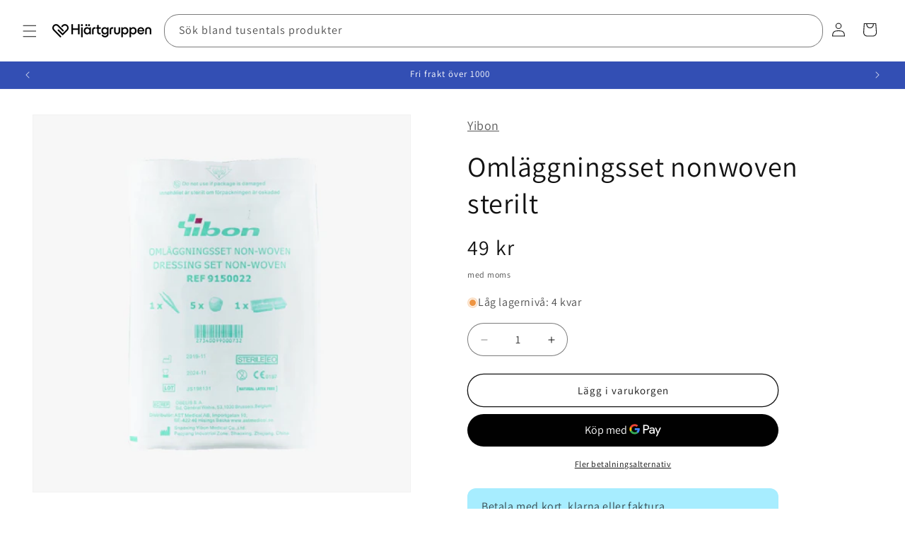

--- FILE ---
content_type: text/javascript
request_url: https://www.hjartgruppenshop.se/cdn/shop/t/41/assets/details-modal.js?v=25581673532751508451735112129
body_size: -253
content:
class DetailsModal extends HTMLElement{constructor(){super(),this.detailsContainer=this.querySelector("details"),this.summaryToggle=this.querySelector("summary"),this.detailsContainer.addEventListener("keyup",event=>event.code.toUpperCase()==="ESCAPE"&&this.close()),this.summaryToggle.addEventListener("click",this.onSummaryClick.bind(this)),this.querySelector('button[type="button"]').addEventListener("click",this.close.bind(this)),this.summaryToggle.setAttribute("role","button")}isOpen(){return this.detailsContainer.hasAttribute("open")}onSummaryClick(event){event.preventDefault(),event.target.closest("details").hasAttribute("open")?this.close():this.open(event)}onBodyClick(event){(!this.contains(event.target)||event.target.classList.contains("modal-overlay"))&&this.close(!1)}open(event){this.onBodyClickEvent=this.onBodyClickEvent||this.onBodyClick.bind(this),event.target.closest("details").setAttribute("open",!0),document.body.addEventListener("click",this.onBodyClickEvent),document.body.classList.add("overflow-hidden"),trapFocus(this.detailsContainer.querySelector('[tabindex="-1"]'),this.detailsContainer.querySelector('input:not([type="hidden"])'))}close(focusToggle=!0){removeTrapFocus(focusToggle?this.summaryToggle:null),this.detailsContainer.removeAttribute("open"),document.body.removeEventListener("click",this.onBodyClickEvent),document.body.classList.remove("overflow-hidden")}}customElements.define("details-modal",DetailsModal);
//# sourceMappingURL=/cdn/shop/t/41/assets/details-modal.js.map?v=25581673532751508451735112129
